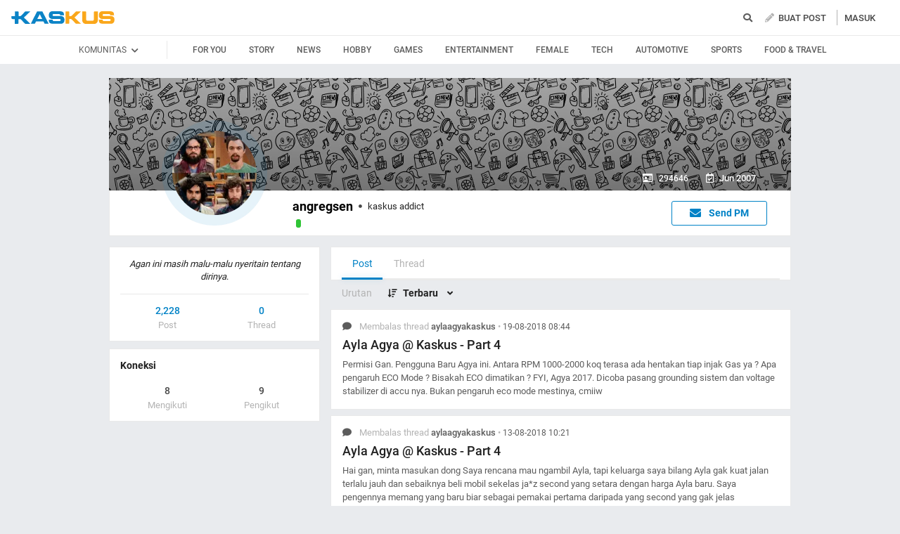

--- FILE ---
content_type: application/javascript
request_url: https://s.kaskus.id/e3.1/js/moderation.20210707.js
body_size: 2460
content:
function checkedAll(e){var t=0;$("#checkAll").is(":checked")?($(".select_thread").each(function(){0==$("#thread_id_"+$(this).val()).is(":checked")&&(thread_cookie(e,$(this).val()),$("#thread"+$(this).val()).addClass("is-selected"))}),$(".select_thread").prop("checked",!0)):($(".select_thread").each(function(){$("#thread_id_"+$(this).val()).is(":checked")&&(thread_cookie(e,$(this).val()),$("#thread"+$(this).val()).removeClass("is-selected"))}),$(".select_thread").prop("checked",!1)),null!=$.cookie("kaskus_mod_thread_"+e)&&(t=$.cookie("kaskus_mod_thread_"+e).split(",").length),$(".go_button").val("Go ("+t+")")}function checkedAllPost(e,t){var o=0;"checked"==t?($(".select_post").each(function(){0==$("#post_id_"+$(this).val()).is(":checked")&&(post_cookie(e,$(this).val()),$("#post"+$(this).val()).addClass("selected Bgc(c-aqua)"))}),$(".select_post").prop("checked",!0)):($(".select_post").each(function(){$("#post_id_"+$(this).val()).is(":checked")&&(post_cookie(e,$(this).val()),$("#post"+$(this).val()).removeClass("selected Bgc(c-aqua)"))}),$(".select_post").prop("checked",!1)),null!=$.cookie("kaskus_mod_post_"+e)&&(o=$.cookie("kaskus_mod_post_"+e).split(",").length),$(".go_button").val("Go ("+o+")")}function checkedAllPostRevamp(e,t){var o=0;"checked"==t?($(".select_post").each(function(){0==$("#post_id_"+$(this).val()).is(":checked")&&(post_cookie(e,$(this).val()),$("#post"+$(this).val()).addClass("selected"),s='<input type="hidden" name="post_ids[]" id="post_moderated_input_'+$(this).val()+'"value="'+$(this).val()+'">'+$("#form_moderate").html(),$("#form_moderate").html(s))}),$(".select_post").prop("checked",!0)):($(".select_post").each(function(){$("#post_id_"+$(this).val()).is(":checked")&&(post_cookie(e,$(this).val()),$("#post"+$(this).val()).removeClass("selected"),$("#post_moderated_input_"+$(this).val()).remove())}),$(".select_post").prop("checked",!1)),null!=$.cookie("kaskus_mod_post_"+e)&&(o=$.cookie("kaskus_mod_post_"+e).split(",").length),$(".go_button").val("Go ("+o+")")}function checkedAllMythread(e,t){var o=0;t?($(".checkAll").prop("checked",!0),$(".select_thread").addClass("warning Bgc(c-aqua)"),$(".check_thread").each(function(){$("#row_thread_"+$(this).val()).addClass("warning Bgc(c-aqua)"),$("#row_thread_"+$(this).val()).removeClass($("#row_thread_"+$(this).val()).data("color")),0==$("#thread_id_"+$(this).val()).is(":checked")&&mythread_cookie(e,$(this).val())}),$(".check_thread").prop("checked",!0)):($(".checkAll").prop("checked",!1),$(".check_thread").each(function(){$("#row_thread_"+$(this).val()).removeClass("warning Bgc(c-aqua)"),$("#row_thread_"+$(this).val()).addClass($("#row_thread_"+$(this).val()).data("color")),$("#thread_id_"+$(this).val()).is(":checked")&&mythread_cookie(e,$(this).val())}),$(".check_thread").prop("checked",!1)),null!=$.cookie("kaskus_mod_mythread_"+e)&&(o=$.cookie("kaskus_mod_mythread_"+e).split(",").length),$(".go_button").val("Go ("+o+")")}function mythread_cookie(e,t,o){o||(o="yes");var s="";if(null!=$.cookie("kaskus_mod_mythread_"+e)){for(s=$.cookie("kaskus_mod_mythread_"+e).split(","),store_thread_id=$.cookie("kaskus_mod_mythread_"+e),count=!1,i=0;i<s.length;i++)s[i]==t&&(count=!0,"yes"==o&&(store_thread_id=store_thread_id.split(","+t).join(""),store_thread_id=store_thread_id.split(t+",").join(""),store_thread_id=store_thread_id.split(t).join("")));0==count&&(store_thread_id+=","+t)}else store_thread_id=t;return""==store_thread_id?($.cookie("kaskus_mod_mythread_"+e,null,{expires:null,path:"/",domain:COOKIE_DOMAIN,secure:!1}),change_thread_cookie(t),!0):(change_thread_cookie(t),void $.cookie("kaskus_mod_mythread_"+e,store_thread_id,{expires:null,path:"/",domain:COOKIE_DOMAIN,secure:!1}))}function checkedAllMypost(e,t){var o=0;t?($(".checkAll").prop("checked",!0),$(".select_post").addClass("warning Bgc(c-aqua)"),$(".check_post").each(function(){$("#row_post_"+$(this).val()).addClass("warning Bgc(c-aqua)"),$("#row_post_"+$(this).val()).removeClass($("#row_post_"+$(this).val()).data("color")),0==$("#post_id_"+$(this).val()).is(":checked")&&mypost_cookie(e,$(this).val())}),$(".check_post").prop("checked",!0)):($(".checkAll").prop("checked",!1),$(".check_post").each(function(){$("#row_post_"+$(this).val()).removeClass("warning Bgc(c-aqua)"),$("#row_post_"+$(this).val()).addClass($("#row_post_"+$(this).val()).data("color")),$("#post_id_"+$(this).val()).is(":checked")&&mypost_cookie(e,$(this).val())}),$(".check_post").prop("checked",!1)),null!=$.cookie("kaskus_mod_mypost_"+e)&&(o=$.cookie("kaskus_mod_mypost_"+e).split(",").length),$(".go_button").val("Go ("+o+")")}function mypost_cookie(e,t,o){o||(o="yes");var s="";if(null!=$.cookie("kaskus_mod_mypost_"+e)){for(s=$.cookie("kaskus_mod_mypost_"+e).split(","),store_post_id=$.cookie("kaskus_mod_mypost_"+e),count=!1,i=0;i<s.length;i++)s[i]==t&&(count=!0,"yes"==o&&(store_post_id=store_post_id.split(","+t).join(""),store_post_id=store_post_id.split(t+",").join(""),store_post_id=store_post_id.split(t).join("")));0==count&&(store_post_id+=","+t)}else store_post_id=t;return""==store_post_id?($.cookie("kaskus_mod_mypost_"+e,null,{expires:null,path:"/",domain:COOKIE_DOMAIN,secure:!1}),change_post_cookie(t),!0):(change_post_cookie(t),void $.cookie("kaskus_mod_mypost_"+e,store_post_id,{expires:null,path:"/",domain:COOKIE_DOMAIN,secure:!1}))}function checkedOneMythread(e,t){var o=0;$("#thread_id_"+t).is(":checked")?($("#row_thread_"+t).addClass("warning Bgc(c-aqua)"),$("#row_thread_"+t).removeClass($("#row_thread_"+t).data("color"))):($("#row_thread_"+t).removeClass("warning Bgc(c-aqua)"),$("#row_thread_"+t).addClass($("#row_thread_"+t).data("color"))),mythread_cookie(e,t),null!=$.cookie("kaskus_mod_mythread_"+e)&&(o=$.cookie("kaskus_mod_mythread_"+e).split(",").length),$(".go_button").val("Go ("+o+")")}function checkedOneMypost(e,t){var o=0;$("#post_id_"+t).is(":checked")?($("#row_post_"+t).addClass("warning Bgc(c-aqua)"),$("#row_post_"+t).removeClass($("#row_post_"+t).data("color"))):($("#row_post_"+t).removeClass("warning Bgc(c-aqua)"),$("#row_post_"+t).addClass($("#row_post_"+t).data("color"))),mypost_cookie(e,t),null!=$.cookie("kaskus_mod_mypost_"+e)&&(o=$.cookie("kaskus_mod_mypost_"+e).split(",").length),$(".go_button").val("Go ("+o+")")}function checkedOneThread(e,t){var o=0;$("#thread_id_"+t).is(":checked")?$("#thread"+t).addClass("is-selected"):$("#thread"+t).removeClass("is-selected"),thread_cookie(e,t),null!=$.cookie("kaskus_mod_thread_"+e)&&(o=$.cookie("kaskus_mod_thread_"+e).split(",").length),$(".go_button").val("Go ("+o+")")}function checkedOnePost(e,t){var o=0;$("#post_id_"+t).is(":checked")?$("#post"+t).addClass("selected"):$("#post"+t).removeClass("selected"),post_cookie(e,t),null!=$.cookie("kaskus_mod_post_"+e)&&(o=$.cookie("kaskus_mod_post_"+e).split(",").length),$(".go_button").val("Go ("+o+")")}function checkedOnePostRevamp(e,t){var o=0;if($("#post_id_"+t).is(":checked")?$("#post"+t).addClass("selected"):$("#post"+t).removeClass("selected"),post_cookie(e,t),null!=$.cookie("kaskus_mod_post_"+e)&&(o=$.cookie("kaskus_mod_post_"+e).split(",").length),$(".go_button").val("Go ("+o+")"),0!==$("#post_moderated_input_"+t).length)$("#post_moderated_input_"+t).remove();else{var s='<input type="hidden" name="post_ids[]" id="post_moderated_input_'+t+'"value="'+t+'">'+$("#form_moderate").html();$("#form_moderate").html(s)}}function post_cookie(e,t,o){o||(o="yes");var s="";if(null!=$.cookie("kaskus_mod_post_"+e)){for(s=$.cookie("kaskus_mod_post_"+e).split(","),store_post_id=$.cookie("kaskus_mod_post_"+e),count=!1,i=0;i<s.length;i++)s[i]==t&&(count=!0,"yes"==o&&(store_post_id=store_post_id.split(","+t).join(""),store_post_id=store_post_id.split(t+",").join(""),store_post_id=store_post_id.split(t).join("")));0==count&&(store_post_id+=","+t)}else store_post_id=t;return""==store_post_id?($.cookie("kaskus_mod_post_"+e,null,{expires:null,path:"/",domain:COOKIE_DOMAIN,secure:!1}),change_post_cookie(t),!0):(change_post_cookie(t),void $.cookie("kaskus_mod_post_"+e,store_post_id,{expires:null,path:"/",domain:COOKIE_DOMAIN,secure:!1}))}function change_post_cookie(e){return $("#post_id_"+e).is(":checked")?$("#post_id_"+e).prop("checked",!0):$("#post_id_"+e).prop("checked",!1),!1}function thread_cookie(e,t,o){o||(o="yes");var s="";if(null!=$.cookie("kaskus_mod_thread_"+e)){for(s=$.cookie("kaskus_mod_thread_"+e).split(","),store_thread_id=$.cookie("kaskus_mod_thread_"+e),count=!1,i=0;i<s.length;i++)s[i]==t&&(count=!0,"yes"==o&&(store_thread_id=store_thread_id.split(","+t).join(""),store_thread_id=store_thread_id.split(t+",").join(""),store_thread_id=store_thread_id.split(t).join("")));0==count&&(store_thread_id+=","+t)}else store_thread_id=t;return""==store_thread_id?($.cookie("kaskus_mod_thread_"+e,null,{expires:null,path:"/",domain:COOKIE_DOMAIN,secure:!1}),change_thread_cookie(t),!0):(change_thread_cookie(t),void $.cookie("kaskus_mod_thread_"+e,store_thread_id,{expires:null,path:"/",domain:COOKIE_DOMAIN,secure:!1}))}function change_thread_cookie(e){return $("#thread_id_"+e).is(":checked")?$("#thread_id_"+e).prop("checked",!0):$("#thread_id_"+e).prop("checked",!1),!1}function reset_post_cookie(e){$.cookie("kaskus_mod_post_"+e,null,{expires:-1,path:"/",domain:COOKIE_DOMAIN,secure:!1})}function reset_thread_cookie(e){$.cookie("kaskus_mod_thread_"+e,null,{expires:-1,path:"/",domain:COOKIE_DOMAIN,secure:!1})}function reset_search_cookie(){$.cookie("kaskus_mod_thread_search",null,{expires:-1,path:"/",domain:COOKIE_DOMAIN,secure:!1})}function show_deleted(e){var t=!1;return $("#post"+e).show(),$("#post_id_"+e).is(":checked")&&(t=!0),$("#post_deleted_"+e).remove(),1==t&&($("#post_id_"+e).prop("checked",!0),$("#post"+e).addClass("selected")),!1}var COOKIE_DOMAIN=KASKUS_COOKIE_DOMAIN||COOKIE_DOMAIN||"";function countAllSelectedModerator(e,t){var o=$.cookie(t),s=0;null!=o&&(s=o.split(",").length),document.querySelector(e).textContent=s}function toggleHighlightOnSelectedItems(e){$(e).hasClass("is-selected")?$(e).removeClass("is-selected"):$(e).addClass("is-selected")}function addHighlightOnSelectedItems(e){$(e).addClass("is-selected")}function removeHighlightOnSelectedItems(e){$(e).removeClass("is-selected")}function uncheckAllInput(e){for(var t=document.querySelectorAll(e),o=0;o<t.length;o++)t[o].checked=!1}function showModerationTool(e){$(e+"Tool").removeClass("D(n)"),$(e+"Tool").addClass("D(f)")}function hideModerationTool(e){$(e+"Tool").addClass("D(n)"),$(e+"Tool").removeClass("D(f)")}function buildModerationGATrack(e){var t=$(e).data("action").replace("_"," ");moderation_track_info.event="trackEvent",moderation_track_info.eventDetails.action=t,moderation_track_info.eventDetails.category="community moderation",dataLayer.push(moderation_track_info)}function selectItemModeratorThreadDetail(e,t,o,s){$(".post-list-new-theme").on("change",e,function(a){if(a.target.checked||$(t).length>0&&($(t).get(0).checked=!1),$(e).not(":checked").length==$(e).length?hideModerationTool(e):($(e+":checked").length==$(e).length&&$(t).length>0&&($(t).get(0).checked=!0),showModerationTool(e)),post_cookie(__thread_id,$(this).val()),countAllSelectedModerator(o,"kaskus_mod_post_"+__thread_id),s){var i=$(s);toggleHighlightOnSelectedItems($(a.target).closest(i))}})}function selectAllModeratorThreadDetail(e,t,o,s){$(e).on("change",function(e){var a=document.querySelectorAll(t);if(e.target.checked){showModerationTool(t);for(var i=0;i<a.length;i++)$(a[i]).parents().hasClass("nestedbit")||(a[i].checked||post_cookie(__thread_id,a[i].value),a[i].checked=!0);if(countAllSelectedModerator(o,"kaskus_mod_post_"+__thread_id),s){var d=$(s),r=$(".moderatedPost");addHighlightOnSelectedItems($(t).closest(d).not(".nestedbit")),addHighlightOnSelectedItems(r)}}else if(reset_post_cookie(__thread_id),hideModerationTool(t),uncheckAllInput(t),s){d=$(s),r=$(".moderatedPost");removeHighlightOnSelectedItems($(t).closest(d)),removeHighlightOnSelectedItems(r)}})}function selectItemModeratorThreadList(e,t,o,s){$("#threadlist_visualita").on("change",e,function(a){if(a.target.checked||$(t).length>0&&($(t).get(0).checked=!1),$(e).not(":checked").length==$(e).length?hideModerationTool(e):($(e+":checked").length==$(e).length&&$(t).length>0&&($(t).get(0).checked=!0),showModerationTool(e)),thread_cookie(__forum_id,$(this).val()),countAllSelectedModerator(o,"kaskus_mod_thread_"+__forum_id),s){var i=$(s);toggleHighlightOnSelectedItems($(a.target).closest(i))}})}function selectAllModeratorThreadList(e,t,o,s){$(e).on("change",function(e){var a=document.querySelectorAll(t);if(e.target.checked){showModerationTool(t);for(var i=0;i<a.length;i++)$(a[i]).parents().hasClass("nestedbit")||(a[i].checked||thread_cookie(__forum_id,a[i].value),a[i].checked=!0);if(countAllSelectedModerator(o,"kaskus_mod_thread_"+__forum_id),s){var d=$(s),r=$(".moderatedPost");addHighlightOnSelectedItems($(t).closest(d).not(".nestedbit")),addHighlightOnSelectedItems(r)}}else if(reset_thread_cookie(__forum_id),hideModerationTool(t),uncheckAllInput(t),s){d=$(s);removeHighlightOnSelectedItems($(t).closest(d))}})}function closeModerationTools(e,t,o,s="ThreadDetail"){switch(s){case"ThreadDetail":reset_post_cookie(__thread_id);break;case"ThreadList":reset_thread_cookie(__forum_id);break;case"Search":reset_search_cookie()}uncheckAllInput(e);var a=document.querySelector(t);if(a&&(a.checked=!1),hideModerationTool(e),o){var i=$(o);removeHighlightOnSelectedItems($(e).closest(i))}}function selectAllModeratorElipsis(e,t,o=!0){$(t).on("click",function(){var t=$(e);t[0].checked=o,t.trigger("change")})}function selectAllModeratorElipsisThreadDetail(e,t){$(t).on("click",function(){var t=$(e);if(t.length>0)t[0].checked=!0,t.trigger("change");else{var o=document.querySelectorAll(".jsThreadDetailModeration");showModerationTool(".jsThreadDetailModeration");for(var s=0;s<o.length;s++)$(o[s]).parents().hasClass("nestedbit")||(o[s].checked||post_cookie(__thread_id,o[s].value),o[s].checked=!0);countAllSelectedModerator(".jsThreadDetailCounter","kaskus_mod_post_"+__thread_id);var a=$(".postBody"),i=$(".moderatedPost");addHighlightOnSelectedItems($(".jsThreadDetailModeration").closest(a).not(".nestedbit")),addHighlightOnSelectedItems(i)}})}function deselectAllModeratorElipsisThreadDetail(e,t){$(t).on("click",function(){var t=$(e);if(t.length>0)t[0].checked=!1,t.trigger("change");else{reset_post_cookie(__thread_id),hideModerationTool(".jsThreadDetailModeration"),uncheckAllInput(".jsThreadDetailModeration");var o=$(".postBody"),s=$(".moderatedPost");removeHighlightOnSelectedItems($(".jsThreadDetailModeration").closest(o)),removeHighlightOnSelectedItems(s)}})}function highlightModeratedItemsFromCookie(e,t,o){$(e).find(t+":checked").each(function(){addHighlightOnSelectedItems($(this).closest(o))})}function bindModerationForm(e){$(e).on("click",function(e){performModerationFormSubmission(this)})}function performModerationFormSubmission(e){var t=$("#form_moderate");t.find("input[name=do]").val($(e).data("action")),t.find("input[name=securitytoken]").val($("#securitytoken").val()),$(e).hasClass("show-form")||buildModerationGATrack(e),t.submit()}function bindQuickModerationAction(){$jQ("#thread_post_list").on("click",".quick-moderation",function(e){return!$(this).data("action")||($(".jsDeselectAllButtonThreadDetail").click(),$(this).closest(".nestedbit, .postBody").find("input.select_post").click(),performModerationFormSubmission(this),!1)})}$jQ(document).ready(function(){$jQ("#form_moderate").on("submit",function(e){if(1===$(".first_post_selection:checked").length&&"move_post"===$("[name=do]").val()){confirm("Anda mencoba memindahkan first post, proses akan dialihkan ke halaman Merge Thread, Lanjutkan ?")&&sendForm("merge_thread"),e.preventDefault()}}),$jQ(".jsAppendSecurityToken").on("click",function(e){$(this).parents("form").append('<input type="hidden" value="'+$("#securitytoken").val()+'" name="securitytoken">')}),selectItemModeratorThreadList(".jsThreadListModeration",".jsSelectAllThreadList",".jsThreadListCounter",".jsThreadCard"),selectAllModeratorThreadList(".jsSelectAllThreadList",".jsThreadListModeration",".jsThreadListCounter",".jsThreadCard"),$(".jsThreadListModerationClose").click(function(){closeModerationTools(".jsThreadListModeration",".jsSelectAllThreadList",".jsThreadCard","ThreadList")}),selectAllModeratorElipsis(".jsSelectAllThreadList",".jsSelectAllButtonThreadList"),selectAllModeratorElipsis(".jsSelectAllThreadList",".jsDeselectAllButtonThreadList",!1),bindModerationForm(".thread-moderation"),highlightModeratedItemsFromCookie(".column",".jsThreadListModeration",".jsThreadCard"),selectItemModeratorThreadDetail(".jsThreadDetailModeration",".jsSelectAllThreadDetail",".jsThreadDetailCounter",".postBody"),selectAllModeratorThreadDetail(".jsSelectAllThreadDetail",".jsThreadDetailModeration",".jsThreadDetailCounter",".postBody"),$(".post-list-new-theme").on("click",".jsThreadDetailModerationClose",function(){closeModerationTools(".jsThreadDetailModeration",".jsSelectAllThreadDetail",".postBody","ThreadDetail"),closeModerationTools(".moderatedPost",".jsSelectAllThreadDetail",".moderatedPost","ThreadDetail")}),selectAllModeratorElipsisThreadDetail(".jsSelectAllThreadDetail",".jsSelectAllButtonThreadDetail"),deselectAllModeratorElipsisThreadDetail(".jsSelectAllThreadDetail",".jsDeselectAllButtonThreadDetail"),bindModerationForm(".post-moderation"),highlightModeratedItemsFromCookie(".post-list-new-theme",".jsThreadDetailModeration",".postBody"),bindQuickModerationAction()});